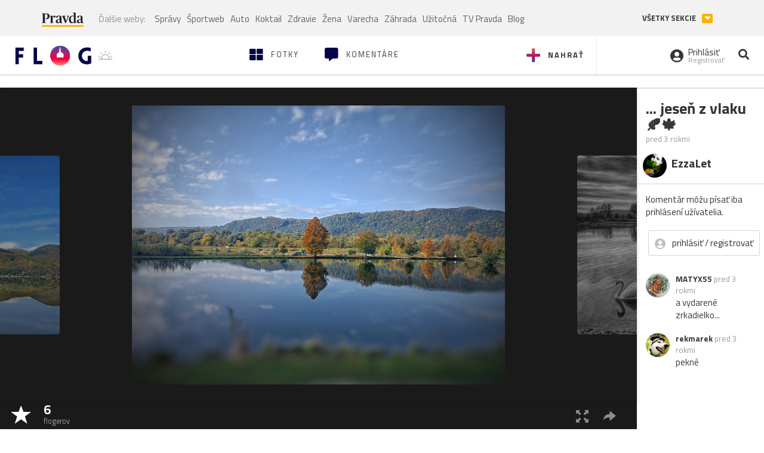

--- FILE ---
content_type: application/javascript; charset=utf-8
request_url: https://fundingchoicesmessages.google.com/f/AGSKWxWhYkWGsDIW5KHizptGn_64luze7v0l53FXHR81zWEMlPZctlk7KIFIuybX96pNgvzR_uXNreH_CJjghEtqZ1qyGJ0Po2k_NrtPJ5ITeSsI19EOiVDcd9zreHyCSk4zaSELHNhbUg==?fccs=W251bGwsbnVsbCxudWxsLG51bGwsbnVsbCxudWxsLFsxNzcwMDY1NTk2LDgxMzAwMDAwMF0sbnVsbCxudWxsLG51bGwsW251bGwsWzcsMTAsNl0sbnVsbCxudWxsLG51bGwsbnVsbCxudWxsLG51bGwsbnVsbCxudWxsLG51bGwsMV0sImh0dHBzOi8vZmxvZy5wcmF2ZGEuc2svZXp6YWxldC5mbG9nIixudWxsLFtbOCwiN2Y0YXk0U200a0UiXSxbOSwiZW4tVVMiXSxbMTYsIlsxLDEsMV0iXSxbMTksIjIiXSxbMjQsIiJdLFsyOSwiZmFsc2UiXV1d
body_size: 145
content:
if (typeof __googlefc.fcKernelManager.run === 'function') {"use strict";this.default_ContributorServingResponseClientJs=this.default_ContributorServingResponseClientJs||{};(function(_){var window=this;
try{
var tp=function(a){this.A=_.r(a)};_.t(tp,_.G);var up=function(a){this.A=_.r(a)};_.t(up,_.G);up.prototype.getWhitelistStatus=function(){return _.E(this,2)};var vp=function(a){this.A=_.r(a)};_.t(vp,_.G);var wp=_.ed(vp),xp=function(a,b,c){this.B=a;this.j=_.z(b,tp,1);this.l=_.z(b,_.Qk,3);this.F=_.z(b,up,4);a=this.B.location.hostname;this.D=_.Fg(this.j,2)&&_.N(this.j,2)!==""?_.N(this.j,2):a;a=new _.Qg(_.Rk(this.l));this.C=new _.eh(_.q.document,this.D,a);this.console=null;this.o=new _.pp(this.B,c,a)};
xp.prototype.run=function(){if(_.N(this.j,3)){var a=this.C,b=_.N(this.j,3),c=_.gh(a),d=new _.Wg;b=_.hg(d,1,b);c=_.B(c,1,b);_.kh(a,c)}else _.hh(this.C,"FCNEC");_.rp(this.o,_.z(this.l,_.De,1),this.l.getDefaultConsentRevocationText(),this.l.getDefaultConsentRevocationCloseText(),this.l.getDefaultConsentRevocationAttestationText(),this.D);_.sp(this.o,_.E(this.F,1),this.F.getWhitelistStatus());var e;a=(e=this.B.googlefc)==null?void 0:e.__executeManualDeployment;a!==void 0&&typeof a==="function"&&_.Wo(this.o.G,
"manualDeploymentApi")};var yp=function(){};yp.prototype.run=function(a,b,c){var d;return _.u(function(e){d=wp(b);(new xp(a,d,c)).run();return e.return({})})};_.Uk(7,new yp);
}catch(e){_._DumpException(e)}
}).call(this,this.default_ContributorServingResponseClientJs);
// Google Inc.

//# sourceURL=/_/mss/boq-content-ads-contributor/_/js/k=boq-content-ads-contributor.ContributorServingResponseClientJs.en_US.7f4ay4Sm4kE.es5.O/d=1/exm=ad_blocking_detection_executable,kernel_loader,loader_js_executable,web_iab_us_states_signal_executable/ed=1/rs=AJlcJMxcRWottFWkv7iSx2xUgPdsEv8lDg/m=cookie_refresh_executable
__googlefc.fcKernelManager.run('\x5b\x5b\x5b7,\x22\x5b\x5bnull,\\\x22pravda.sk\\\x22,\\\x22AKsRol8PFEsJE4Cma8X9-LJO22WUFqxB4hWiSejABGzmmSemhAJA8pyo2XBv_K7ElUSZPfyd2EoQvkKU6qXtdx4TNdOzUT4U1u__orOdqeH8k_o4OYKYAeDxDua8YSTXSUFDd_iiGYiiuh6vHbrsLH3VH3pJAtfj6Q\\\\u003d\\\\u003d\\\x22\x5d,null,\x5b\x5bnull,null,null,\\\x22https:\/\/fundingchoicesmessages.google.com\/f\/AGSKWxWSpgT9_ibh-Y_Hq2NPT3p92JTgbEh0hq21c4u7PGzHG6VS8ZMk3dUItyxk5ZbA2o-i9M9VTK3DNCrYvfRk8c4ZdsVnyIOS4SNb7454TUaZ0Fq6fyd-TzO9B-rqdUFaU4MiSU3ovw\\\\u003d\\\\u003d\\\x22\x5d,null,null,\x5bnull,null,null,\\\x22https:\/\/fundingchoicesmessages.google.com\/el\/AGSKWxVEEzXy-eV9DUFX0fQPUo9RB3JMwI0k-ZaTAiyPDUwNVMAuAazMbdgIDrKKVo-_0pQHoieHlEtJDR-n8OoIsTdXTHbRn7abFQdud184fda5d78BtSWHpWpvGOIFHeelYhPyasd0mQ\\\\u003d\\\\u003d\\\x22\x5d,null,\x5bnull,\x5b7,10,6\x5d,null,null,null,null,null,null,null,null,null,1\x5d\x5d,\x5b3,1\x5d\x5d\x22\x5d\x5d,\x5bnull,null,null,\x22https:\/\/fundingchoicesmessages.google.com\/f\/AGSKWxU1o6Ry3AfGmuewKRFSCtbNUAdHOq5RCDFDCNn5TDHbxSaI7kSqPZm1MBepmPPGCEDCGzZDiK2_WPoGHL--TjbNcUZuXc98UxZ5jiK8bR7-HWNJCPGWB4pBJIrFXCUh-yRHZHd0Lw\\u003d\\u003d\x22\x5d\x5d');}

--- FILE ---
content_type: application/javascript; charset=utf-8
request_url: https://fundingchoicesmessages.google.com/f/AGSKWxWHM_jrc2OV1gWXhgs_qUzq9IE5lxy8yyJsy7WK-_pWjLejPV9M6Lvnmq8BBykuShuicuT3vv9mhh8-_YaQWU740a51AZTHxZQqiIWsyngN_WClHFVgIaNc8J74Y01Ec9x3764qdZmvI7QXSyHIcPdl-YLwWAtPvgQwhphNkuktE0jrD5hF-ujhdyfA/_/tradedoubler./468x060./ads/xtcore./innerads..in/ads/
body_size: -1284
content:
window['60d3d794-7794-435c-a1a5-646623911b5f'] = true;